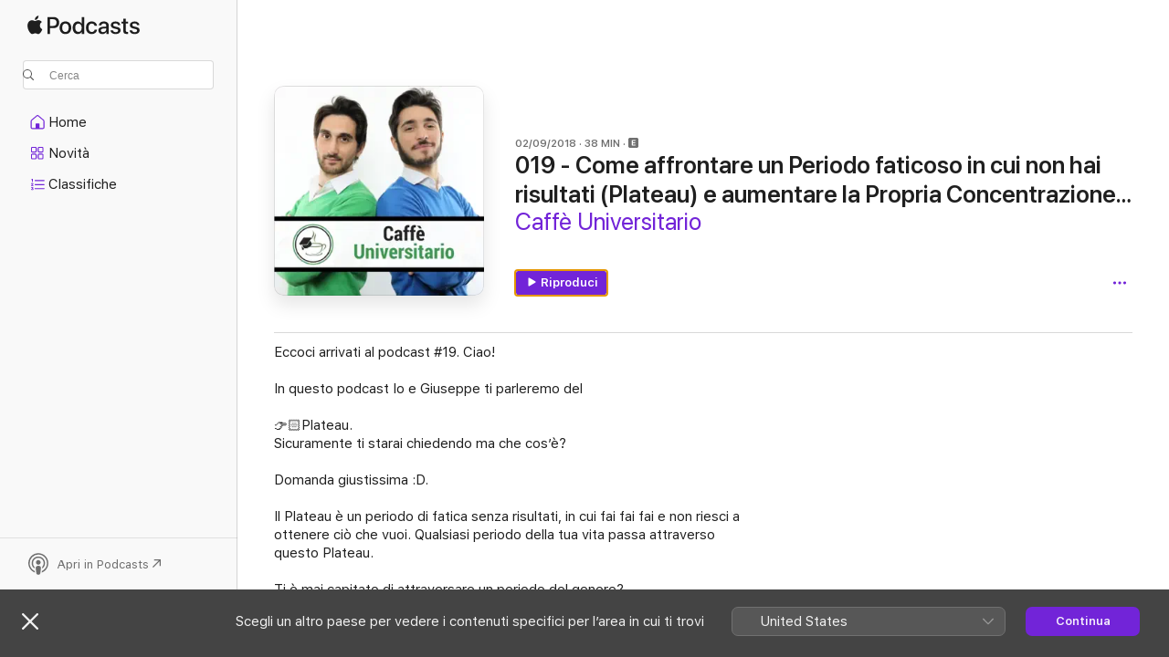

--- FILE ---
content_type: application/javascript
request_url: https://podcasts.apple.com/assets/translations~29aeda5685.js
body_size: 10413
content:
const e="OK",a={"ASE.Web.Podcasts.Page.Show.Ratings.Count.one":"@@count@@ valutazione","ASE.Web.Podcasts.Native.MORE_ON_PROVIDER_TEMPLATE":"Altro da {provider}","ASE.Web.Podcasts.Native.SHOW_WITH_CATEGORY_SUBTITLE":"Podcast · {categoryName}","ASE.Web.Podcasts.SEO.Show.Description.WithHosts.two":"Ascolta il podcast @@showName@@ di @@channelName@@ condotto da @@host1@@ e @@host2@@ su Apple Podcasts.","ASE.Web.Podcasts.Native.SHOW_TITLE":"Podcast","ASE.Web.Podcasts.Playback.Progress.Minute.AXLabel":"Mancano @@minutes@@ minuti","ASE.Web.Podcasts.SEO.Channel.Description.Social.ShowCount.one":"Canale · @@showCount@@ podcast","ASE.Web.Podcasts.TruncatedContent":"@@content@@...","ASE.Web.Podcasts.Native.EPISODES_COUNT_FORMAT.other":"{count} puntate","ASE.Web.Podcasts.SEO.Channel.ShowCount.other":"@@showCount@@ podcast","ASE.Web.Podcasts.Native.SUBSCRIBER_EARLY_ACCESS_BADGE":"Accesso anticipato per abbonati","ASE.Web.Podcasts.Native.EPISODE_CAPTION_DOCUMENT":"Documento","ASE.Web.Podcasts.Native.MY_SHOWS":"I miei podcast","ASE.Web.Podcasts.SeasonFormat.Short":"S@@seasonNumber@@","ASE.Web.Podcasts.Eyebrow.Bonus.PubDate":"@@datePublished@@ · Contenuti extra","ASE.Web.Podcasts.NavigationItems.Home.Label":"Home","ASE.Web.Podcasts.Native.SEARCH_TRANSCRIPTS_WHATS_NEW_CAPTION":"NOVITÀ DI APPLE PODCASTS","ASE.Web.Podcasts.Native.TOAST_TAP_TO_RATE_TITLE":"Inviato","ASE.Web.Podcasts.Cancel":"Annulla","ASE.Web.Podcasts.Native.SUBSCRIBER_EDITION_CUSTOMIZED_BADGE":"EDIZIONE {subscriptionName}","ASE.Web.Podcasts.Native.CHANNEL_TITLE":"Canale","ASE.Web.Podcasts.Native.PLAY_ACTION_TRAILER":"Riproduci trailer","ASE.Web.Podcasts.Native.EPISODES":"Puntate","ASE.Web.Podcasts.Native.SEARCH_RESULTS_SHOWS":"Podcast","ASE.Web.Podcasts.Native.SEARCH_TRANSCRIPTS_WHATS_NEW_MESSAGE":"Digita per trovare argomenti e persone menzionati nell’audio.","ASE.Web.Podcasts.Controls.PlaybackSpeed.Aria":"@@speedNumber@@ volte","ASE.Web.Podcasts.SEO.Show.SeasonCount.other":"@@seasonCount@@ stagioni","ASE.Web.Podcasts.Native.SMART_PLAY_FIRST_EPISODE":"Prima puntata","ASE.Web.Podcasts.Error.NotSupportedPlaybackOnBrowser.Web":"Non disponibile sul web","ASE.Web.Podcasts.EpisodeSnippetTitleTopic":"Argomento","ASE.Web.Podcasts.Footer.PrivacyPolicy.Text":"Player web di Apple Podcasts e privacy","ASE.Web.Podcasts.PlayerBar.AriaLabel":"Tasti di controllo","ASE.Web.Podcasts.EpisodeAndSeasonNumberFormat.Short":"S@@seasonNumber@@, P@@episodeNumber@@","ASE.Web.Podcasts.Native.ALL_EPISODES_ACTION_TITLE_NUMBER":"Mostra tutte le {numberOfEpisodes} puntate","ASE.Web.Podcasts.Native.TAP_TO_RATE":"Tocca per valutare:","ASE.Web.Podcasts.Library.Error.NoContent.Saved.Heading":"Nessuna puntata salvata","ASE.Web.Podcasts.Native.TRY_CHANNEL_FREE":"Prova @@channelName@@ gratis","ASE.Web.Podcasts.Native.SUBSCRIBE_IOS_MACOS":"Abbonati usando la versione macOS o iOS più recente","ASE.Web.Podcasts.EpisodeSnippetTitleTranscript":"Trascrizione","ASE.Web.Podcasts.Native.WRITE_A_REVIEW":"Scrivi una recensione","ASE.Web.Podcasts.Native.TITLE_TOP_CHARTS":"Classifiche","ASE.Web.Podcasts.Native.CREATOR":"Creatore","ASE.Web.Podcasts.Native.BADGE_RATING_CAPTION_SHORT_TEMPLATE":"{count} valutazioni","ASE.Web.Podcasts.Resume":"Riprendi","ASE.Web.Podcasts.SEO.Channel.Description.Social.ShowCount":"Canale · @@showCount@@ podcast","ASE.Web.Podcasts.Native.CHANNELS_SHOW_COUNT_FORMAT_CAP.other":"{count} podcast","ASE.Web.Podcasts.ContextMenu.Remove.Follow.Show":"Non seguire più il podcast","ASE.Web.Podcasts.MediaComponents.Controls.Expand":"Espandi i controlli","ASE.Web.Podcasts.SeasonTrailerFormat.Short":"Trailer S@@seasonNumber@@","ASE.Web.Podcasts.SEO.Apple.StoreName":"Apple Podcasts","ASE.Web.Podcasts.SEO.Show.Description.Social.EpisodeCount.UpdateFrequency":"Podcast @@genreName@@ · @@episodeCount@@ puntate · @@updateFrequency@@","ASE.Web.Podcasts.ContextMenu.GoToShow":"Vai al podcast","ASE.Web.Podcasts.MobileQueue.Empty":"Nessun contenuto da riprodurre in coda","ASE.Web.Podcasts.ContentA.Middot.ContentB":"@@contentA@@ · @@contentB@@","ASE.Web.Podcasts.Native.SHOW_FOLLOWED":"Seguito","ASE.Web.Podcasts.SEO.Show.Description.Social.SeasonCount":"Podcast @@genreName@@ · @@seasonCount@@ stagioni","ASE.Web.Podcasts.SEO.TopCharts.ChartType.Charts":"Classifiche","ASE.Web.Podcasts.Native.TITLE_CHANNELS":"Canali","ASE.Web.Podcasts.NavigationItems.Search.Label":"Cerca","ASE.Web.Podcasts.Native.SHARED_WITH_YOU_TITLE":"Condivisi con te","ASE.Web.Podcasts.Native.SUBSCRIBER_ONLY_BADGE":"Solo abbonati","ASE.Web.Podcasts.Native.EPISODES_COUNT_FORMAT.one":"{count} puntata","ASE.Web.Podcasts.Date.Today":"Oggi","ASE.Web.Podcasts.NavigationItems.New.Label":"Novità","ASE.Web.Podcasts.Error.ExplicitContent":"Per riprodurre questo contenuto, vai su Apple Podcasts sul web > il tuo account > Impostazioni. In Controlli parentali, disattiva Restrizioni contenuti.","ASE.Web.Podcasts.Library.Error.NoContent.Show.Heading":"Aggiungi podcast alla tua libreria","ASE.Web.Podcasts.Native.AVAILABLE_WITHOUT_SUBSCRIPTION":"Disponibili senza abbonamento","ASE.Web.Podcasts.Playback.Progress.Percentage.Completed.AXLabel":"@@percentage@@% completato","ASE.Web.Podcasts.InApp.Modal.SignIn.Inline.Header":"Accedi o registrati","ASE.Web.Podcasts.Native.UP_NEXT":"In coda","ASE.Web.Podcasts.Native.RATING_TITLE":"Classificazione","ASE.Web.Podcasts.InApp.Modal.SignIn.Header":"Non perderti i tuoi podcast","ASE.Web.Podcasts.Fallback.Hero.Shelf.Heading":"In primo piano","ASE.Web.Podcasts.Native.ABOUT_TITLE":"Informazioni","ASE.Web.Podcasts.SEO.Browse.Title.Social":"Web player Apple Podcasts","ASE.Web.Podcasts.Native.SHOWS_YOU_MIGHT_LIKE":"Podcast che potrebbero piacerti","ASE.Web.Podcasts.SEO.Show.EpisodeCount.one":"1 puntata","ASE.Web.Podcasts.Library.Error.NoContent.LatestEpisodes.Heading":"Nessuna ultima puntata","ASE.Web.Podcasts.Native.CHANNEL_FOLLOWED_SHOW_COUNT_FORMAT.one":"{count} podcast seguito","ASE.Web.Podcasts.Search.NoResults.TryAgain":"Prova con una nuova ricerca.","ASE.Web.Podcasts.Native.EPISODES_YOU_MIGHT_LIKE":"Puntate che potrebbero piacerti","ASE.Web.Podcasts.Native.PLAY_ACTION_FREE_EPISODE":"Puntata gratuita","ASE.Web.Podcasts.Native.NEW_SHOWS":"Nuovi podcast","ASE.Web.Podcasts.Native.SEARCH_TRANSCRIPTS_WHATS_NEW_TITLE":"Esegui una ricerca nei contenuti audio","ASE.Web.Podcasts.Controls.PlaybackSpeed.Speed":"@@speedNumber@@x","ASE.Web.Podcasts.Offer.Carrier.Connecting":"Connessione in corso...","ASE.Web.Podcasts.ContextMenu.Episode.Played":"Contrassegna come riprodotta","ASE.Web.Podcasts.Native.ALL_EPISODES_ACTION_TITLE":"Mostra tutte le puntate","ASE.Web.Podcasts.Native.TRAILERS_COUNT_FORMAT.one":"{count} trailer","ASE.Web.Podcasts.Native.TRAILERS_COUNT_FORMAT.other":"{count} trailer","ASE.Web.Podcasts.SEO.Channel.Description.Social.Tagline":"@@tagline@@ · Canale","ASE.Web.Podcasts.SEO.Search.Title.Social":"Cerca su Apple Podcasts","ASE.Web.Podcasts.Eyebrow.SeasonEpisode.Long":"Stagione @@seasonNumber@@, puntata @@episodeNumber@@","ASE.Web.Podcasts.SEO.Search.Description.many":"Sfoglia e ascolta @@categoryCount@@ categorie e generi di podcast da esplorare, tra cui @@category1@@, @@category2@@, @@category3@@ e altro ancora. Cerca il tuo prossimo contenuto preferito da ascoltare.","ASE.Web.Podcasts.Native.TOP_SHOWS":"Top podcast","ASE.Web.Podcasts.Native.PRODUCT_SECTION_REVIEWS":"Valutazioni e recensioni","ASE.Web.Podcasts.Library.RecentlyUpdatedShows":"Aggiornati di recente","ASE.Web.Podcasts.Native.CHANNELS_SHOW_COUNT_FORMAT_CAP.one":"{count} podcast","ASE.Web.Podcasts.Native.ALL_INCLUDED_SHOWS":"Mostra tutti i podcast inclusi","ASE.Web.Podcasts.Native.PREMIUM_SHOWS":"Podcast premium","ASE.Web.Podcasts.Native.SHARE_SHEET_PRODUCT_TITLE_FORMAT":"{title} di {developer}","ASE.Web.Podcasts.Native.TOAST_TAP_TO_RATE_DESCRIPTION":"Grazie per il tuo feedback.","ASE.Web.Podcasts.SEO.Show.Description.Social.UpdateFrequency":"Podcast @@genreName@@ · @@updateFrequency@@","ASE.Web.Podcasts.SEO.Common.Description.Social":"Ascolta milioni di podcast su argomenti per tutti.","ASE.Web.Podcasts.ContextMenu.Follow.Show":"Segui il podcast","ASE.Web.Podcasts.SEO.Show.Description.WithHosts.none":"Ascolta il podcast @@showName@@ di @@channelName@@ su Apple Podcasts.","ASE.Web.Podcasts.Native.SUBSCRIBE_BUTTON_TITLE":"Abbonati","ASE.Web.Podcasts.Native.AVAILABLE_EPISODES":"Puntate disponibili","ASE.Web.Podcasts.Playback.Progress.Second.AXLabel":"Mancano @@seconds@@ secondi","ASE.Web.Podcasts.SEO.Channel.Description.Social":"Canale","ASE.Web.Podcasts.Eyebrow.Season.Long.Bonus":"Contenuti extra: stagione @@seasonNumber@@","ASE.Web.Podcasts.InApp.Modal.SignIn.AfterEpisode.Header":"Rimani al passo con questo podcast","ASE.Web.Podcasts.Playback.Progress.Hour.AXLabel":"Manca @@hours@@ ora ","ASE.Web.Podcasts.SEO.Show.Description.Social.EpisodeCount.one":"Podcast @@genreName@@ · @@episodeCount@@ puntata","ASE.Web.Podcasts.EpisodeSnippetTitleHost":"Presentato da","ASE.Web.Podcasts.Native.AGE_RATING":"Età consigliata","ASE.Web.Podcasts.Library.Error.NoContent.Show.Text":"Scopri nuove storie interessanti o cerca i tuoi podcast preferiti. I podcast che hai seguito verranno mostrati qui.","ASE.Web.Podcasts.Native.SHOWS_WITH_SUBSCRIPTION_BENEFITS":"Podcast con vantaggi per chi si abbona","ASE.Web.Podcasts.SEO.Show.Description.Social":"Podcast @@genreName@@","ASE.Web.Podcasts.Eyebrow.Episode.Long":"Puntata @@episodeNumber@@","ASE.Web.Podcasts.EpisodeSnippetTitleGuest":"Ospite","ASE.Web.Podcasts.Eyebrow.Trailer":"Trailer","ASE.Web.Podcasts.Native.DESCRIPTION":"Descrizione","ASE.Web.Podcasts.Library.RecentlyUpdated":"Aggiornati di recente","ASE.Web.Podcasts.Native.ACTION_SEE_ALL":"Mostra elenco","ASE.Web.Podcasts.SEO.TopCategoryCharts.Description.Social.Storefront":"@@categoryType@@ @@genre@@ di successo in @@storefrontName@@","ASE.Web.Podcasts.Native.SHOWS_YOU_MIGHT_LIKE_SUBTITLE":"In base ai contenuti che ascolti.","ASE.Web.Podcasts.Native.SMART_PLAY_BUTTON_TITLE_PLAY":"Riproduci","ASE.Web.Podcasts.Native.VIEW_CHANNEL":"Vedi canale","ASE.Web.Podcasts.Eyebrow.Season.Short":"S @@seasonNumber@@","ASE.Web.Podcasts.Channel.Header.Cta.Text":"Ottieni @@appName@@","ASE.Web.Podcasts.Native.PLAY_ACTION_PLAY_ELLIPSIS":"Riproduci…","ASE.Web.Podcasts.Native.PROVIDER":"Creatore","ASE.Web.Podcasts.NavigationItems.TopCharts.Label":"Classifiche","ASE.Web.Podcasts.SEO.Channel.ShowCount.one":"1 podcast","ASE.Web.Podcasts.Footer.PrivacyPolicy.URL":"https://www.apple.com/it/legal/privacy/data/it/apple-podcasts-web","ASE.Web.Podcasts.Native.SEASON_TITLE":"Stagione","ASE.Web.Podcasts.Library.Channels":"Canali","ASE.Web.Podcasts.Duration.TimeLeft":"Tempo rimanente: @@time@@","ASE.Web.Podcasts.Eyebrow.SeasonEpisode.Short":"S @@seasonNumber@@ P @@episodeNumber@@","ASE.Web.Podcasts.SEO.Genre.Title":"Podcast @@genreName@@ - Apple Podcasts","ASE.Web.Podcasts.EpAndSeasonNumberFormat":"Stagione @@seasonNumber@@, puntata @@episodeNumber@@","ASE.Web.Podcasts.Native.LISTEN_NOW":"Ascolta ora","ASE.Web.Podcasts.SEO.Show.Description.Social.UpdateFrequency.ShowDescription":"@@genreName@@ · @@updateFrequency@@ · @@showDescription@@","ASE.Web.Podcasts.Native.PLAY_ACTION_PLAY":"Riproduci","ASE.Web.Podcasts.SEO.TopCharts.ChartType.Episodes":"Puntate","ASE.Web.Podcasts.Native.CHANNEL_FOLLOWED_SHOW_COUNT_FORMAT.other":"{count} podcast seguiti","ASE.Web.Podcasts.Native.TITLE_ALL_CATEGORIES":"Tutte le categorie","ASE.Web.Podcasts.Native.RECENTLY_PLAYED_EPISODES":"Riprodotte di recente","ASE.Web.Podcasts.Duration.Minute.Short":"@@minutes@@ min","ASE.Web.Podcasts.SEO.Genre.Description":"Esplora i podcast @@genreName@@ su Apple Podcasts. Ascolta @@show1@@, @@show2@@, @@show3@@, @@show4@@ e molto altro.","ASE.Web.Podcasts.Native.PLAY_ACTION_LATEST_EPISODE":"Ultima puntata","ASE.Web.Podcasts.SEO.Episode.Title":"@@episodeName@@ - @@showName@@ - Apple Podcasts","ASE.Web.Podcasts.SEO.Show.Description.WithHosts.other":"Ascolta il podcast @@showName@@ di @@channelName@@ condotto da @@host1@@, @@host2@@, @@host3@@ e molto altro su Apple Podcasts.","ASE.Web.Podcasts.Eyebrow.Bonus":"Contenuti extra","ASE.Web.Podcasts.Native.AVAILABLE_WITH_SUBSCRIPTION":"Disponibili con abbonamento","ASE.Web.Podcasts.Native.PLAY_WITH_FREE_TRIAL":"Riproduci con la prova gratuita","ASE.Web.Podcasts.SEO.Show.SeasonCount.one":"1 stagione","ASE.Web.Podcasts.Native.WITH_SUBSCRIPTION_BENEFITS":"Con vantaggi per gli abbonati","ASE.Web.Podcasts.Native.YOU_MIGHT_ALSO_LIKE":"Potrebbero piacerti anche","ASE.Web.Podcasts.SEO.Common.Title":"@@name@@ - Apple Podcasts","ASE.Web.Podcasts.Library.Shows":"Podcast","ASE.Web.Podcasts.Native.PUBLISHED_TITLE":"Uscita","ASE.Web.Podcasts.Eyebrow.Episode.Long.Trailer":"Trailer puntata @@episodeNumber@@","ASE.Web.Podcasts.Pause":"Pausa","ASE.Web.Podcasts.Eyebrow.Season.Short.Trailer":"Trailer S @@seasonNumber@@","ASE.Web.Podcasts.SEO.Show.EpisodeCount.other":"@@episodeCount@@ puntate","ASE.Web.Podcasts.Native.CHANNEL_WEBSITE":"Sito web","ASE.Web.Podcasts.NativeCTA.CTA.Text":"Apri in Podcasts","ASE.Web.Podcasts.Page.Show.Ratings.Count.other":"@@count@@ valutazioni","ASE.Web.Podcasts.Native.SHOW_WEBSITE":"Sito web del podcast","ASE.Web.Podcasts.Library.Error.NoContent.Show.Link.Text":"Sfoglia Apple Podcasts","ASE.Web.Podcasts.Native.SEASON_FORMAT.SHORT":"Trailer","ASE.Web.Podcasts.Native.SUBSCRIPTION_SHOWS":"Podcast premium","ASE.Web.Podcasts.OK":"OK","ASE.Web.Podcasts.SEO.Editorial.Description.Social":"Ascolta le scelte più recenti della redazione.","ASE.Web.Podcasts.Native.EPISODE_FILTER_TITLE_ALL_EPISODES":"Tutte le puntate","ASE.Web.Podcasts.Native.RECENT_EPISODES":"Puntate recenti","ASE.Web.Podcasts.Native.SEASONS_TITLE":"Stagioni","ASE.Web.Podcasts.SEO.Episode.Title.Social.Timestamp":"(@@timestamp@@) @@episodeName@@","ASE.Web.Podcasts.Eyebrow.Season.Long":"Stagione @@seasonNumber@@","ASE.Web.Podcasts.Eyebrow.Trailer.PubDate":"@@datePublished@@ · Trailer","ASE.Web.Podcasts.SEO.Channel.Description.Social.Tagline.ShowCount.one":"@@tagline@@ · Canale · @@showCount@@ podcast","ASE.Web.Podcasts.Playback.Progress.HourMinute.AXLabel":"Manca @@hours@@ ora e @@minutes@@ minuti","ASE.Web.Podcasts.Date.TimeAgo.JustNow":"Adesso","ASE.Web.Podcasts.MenuIcon.Open.AriaLabel":"Apri navigazione","ASE.Web.Podcasts.Native.BADGE_NOT_ENOUGH_RATINGS_CAPTION":"Valutazioni n/d","ASE.Web.Podcasts.Native.TITLE_CATALOG":"Scopri","ASE.Web.Podcasts.Eyebrow.Episode.Short.Bonus":"Contenuti extra: P @@episodeNumber@@","ASE.Web.Podcasts.Native.EPISODES_YOU_MIGHT_LIKE_SUBTITLE":"In base ai contenuti che ascolti.","ASE.Web.Podcasts.SEO.Search.Title":"Cerca - Apple Podcasts","ASE.Web.Podcasts.Native.HOME":"Home","ASE.Web.Podcasts.Native.TRY_FREE_SHORT":"Prova gratis","ASE.Web.Podcasts.Native.SEARCH_RESULTS_EPISODES":"Puntate","ASE.Web.Podcasts.SEO.Show.Description.Social.EpisodeCount":"Podcast @@genreName@@ · @@episodeCount@@ puntate","ASE.Web.Podcasts.InApp.Modal.SignIn.Explicit.Message":"Per le puntate esplicite, devi effettuare l’accesso.","ASE.Web.Podcasts.NavigationItems.ListenNow.Label":"Ascolta ora","ASE.Web.Podcasts.Follow":"Segui","ASE.Web.Podcasts.InApp.Modal.SignIn.Message":"Riprendi da dove avevi interrotto, segui i podcast e scopri le ultime puntate, tutto gratuitamente.","ASE.Web.Podcasts.Native.LENGTH_TITLE":"Durata","ASE.Web.Podcasts.Page.Rating.AXLabel":"@@stars@@ su 5, @@num@@ valutazioni","ASE.Web.Podcasts.Native.PLAY":"Riproduci","ASE.Web.Podcasts.SEO.Show.Description.Social.EpisodeCount.UpdateFrequency.one":"Podcast @@genreName@@ · @@episodeCount@@ puntata · @@updateFrequency@@","ASE.Web.Podcasts.Duration.Hour":"@@hours@@ h","ASE.Web.Podcasts.Duration.HourMinute":"@@hours@@ h @@minutes@@ min","ASE.Web.Podcasts.Library.LatestEpisodes":"Ultime puntate","ASE.Web.Podcasts.SEO.DefaultTitle":"Apple Podcasts","ASE.Web.Podcasts.Native.CHANNELS_YOU_MIGHT_LIKE_SUBTITLE":"Ora disponibile su Apple Podcasts.","ASE.Web.Podcasts.Error.NotSupportedPlaybackOnBrowser.OpenInPodcasts":"Puoi ascoltarlo nell’app Podcast.","ASE.Web.Podcasts.Logo.AriaLabel":"Apple Podcasts","ASE.Web.Podcasts.SEO.Multiroom.ListenWith.Title":"@@title@@ - Apple Podcasts","ASE.Web.Podcasts.Native.INFORMATION_TITLE":"Dettagli","ASE.Web.Podcasts.Eyebrow.SeasonEpisode.Long.Bonus":"Contenuti extra: stagione @@seasonNumber@@, puntata @@episodeNumber@@","ASE.Web.Podcasts.Native.TITLE_SUBSCRIPTION":"Abbonamento","ASE.Web.Podcasts.Native.FREQUENCY_TITLE":"Frequenza","ASE.Web.Podcasts.Controls.PlaybackSpeed.Decrease":"Più lenta","ASE.Web.Podcasts.SEO.Channel.Title":"@@channelName@@ - Canale - Apple Podcasts","ASE.Web.Podcasts.Native.TITLE_CATEGORIES":"Categorie","ASE.Web.Podcasts.Controls.PlaybackSpeed.Increase":"Più veloce","ASE.Web.Podcasts.Native.CATEGORY_TITLE":"Categoria","ASE.Web.Podcasts.SEO.Multiroom.ListenWith.Description":"Scopri e ascolta i podcast preferiti di @@title@@, quelli condotti e le puntate dei podcast in cui partecipa in un unico posto con Apple Podcasts.","ASE.Web.Podcasts.Native.BADGE_RATING_CAPTION_LONG_TEMPLATE":"{rating} - {count} valutazioni","ASE.Web.Podcasts.SEO.Multiroom.General.Description":"Scopri e ascolta @@title@@ su Apple Podcasts. @@description@@","ASE.Web.Podcasts.SEO.Show.Description.Social.ShowDescription":"@@genreName@@ · @@showDescription@@","ASE.Web.Podcasts.Native.CLICK_TO_RATE":"Clicca per valutare:","ASE.Web.Podcasts.Native.PLAY_ACTION_FIRST_EPISODE":"Prima puntata","ASE.Web.Podcasts.SEO.Episode.Description.Social":"Puntata podcast · @@showName@@ · @@eyebrow@@ · @@duration@@","ASE.Web.Podcasts.Eyebrow.SeasonEpisode.Short.Trailer":"Trailer S @@seasonNumber@@, P @@episodeNumber@@","ASE.Web.Podcasts.Native.RATING_CLEAN":"Contenuti adatti a tutti","ASE.Web.Podcasts.Library.Error.NoContent.LatestEpisodes.Text":"Le ultime puntate dei podcast che segui verranno mostrate qui.","ASE.Web.Podcasts.Native.SUBSCRIBER_EDITION_BADGE":"EDIZIONE PER ABBONATI","ASE.Web.Podcasts.Unsave.Episode":"Rimuovi episodio dai salvati","ASE.Web.Podcasts.Native.PRODUCT_SECTION_HOSTS_AND_GUESTS":"Presentatori e ospiti","ASE.Web.Podcasts.MenuIcon.Close.AriaLabel":"Chiudi navigazione","ASE.Web.Podcasts.FullScreenPlayer.AriaLabel":"Apri player a tutto schermo","ASE.Web.Podcasts.Library.Saved":"Salvate","ASE.Web.Podcasts.Footer.GetHelp.URL":"https://getsupport.apple.com/?caller=webpodcasts","ASE.Web.Podcasts.Eyebrow.Season.Long.Trailer":"Trailer stagione @@seasonNumber@@","ASE.Web.Podcasts.Eyebrow.SeasonEpisode.Short.Bonus":"Contenuti extra: S @@seasonNumber@@, P @@episodeNumber@@","ASE.Web.Podcasts.Eyebrow.Season.Short.Bonus":"Contenuti extra: S @@seasonNumber@@","ASE.Web.Podcasts.Native.EPISODE_NOTES.empty":"Nessuna nota della puntata da mostrare.","ASE.Web.Podcasts.Eyebrow.Episode.Short.Trailer":"Trailer P @@episodeNumber@@","ASE.Web.Podcasts.SEO.Common.Title.Social":"@@name@@ su Apple Podcasts","ASE.Web.Podcasts.Native.CHANNEL_SUBTITLE":"Canale","ASE.Web.Podcasts.Native.TITLE_FEATURED":"In primo piano","ASE.Web.Podcasts.Eyebrow.Episode.Long.Bonus":"Contenuti extra: puntata @@episodeNumber@@","ASE.Web.Podcasts.InApp.Modal.SignIn.Action":"Accedi","ASE.Web.Podcasts.Native.RATING_EXPLICIT":"Contenuti espliciti","ASE.Web.Podcasts.SEO.TopCategoryCharts.Description.Social":"@@genre@@ di successo @@categoryType@@","ASE.Web.Podcasts.Controls.PlaybackSpeed.Button.Aria":"Velocità di riproduzione @@speedNumber@@×","ASE.Web.Podcasts.SEO.Multiroom.General.Title":"@@title@@ - Apple Podcasts","ASE.Web.Podcasts.Duration.Minute":"@@minutes@@ min","ASE.Web.Podcasts.Native.CONACT_SELLER_NAME":"Contatta {sellerName}","ASE.Web.Podcasts.Native.EPISODE_WITH_SHOW_NAME":"Puntata · {showName}","ASE.Web.Podcasts.ContextMenu.Episode.Unplayed":"Contrassegna come non riprodotta","ASE.Web.Podcasts.Native.COPYRIGHT_TITLE":"Copyright","ASE.Web.Podcasts.Page.Show.Header.Rating":"@@stars@@ (@@num@@)","ASE.Web.Podcasts.SEO.Show.Title":"@@showName@@ - Podcast - Apple Podcasts","ASE.Web.Podcasts.Eyebrow.Episode.Short":"P @@episodeNumber@@","ASE.Web.Podcasts.InApp.Modal.SignIn.AfterEpisode.Message":"Accedi o registrati per seguire i podcast, salvare le puntate e ricevere gli ultimi aggiornamenti.","ASE.Web.Podcasts.Native.TOP_SUBSCRIPTION_EPISODES":"Top puntate di {subscriptionName}","ASE.Web.Podcasts.Native.YEARS_ACTIVE_TITLE":"Anni di attività","ASE.Web.Podcasts.SEO.TopCategoryCarts.Title.Social":"Top @@categoryType@@ @@genre@@ su Apple Podcasts","ASE.Web.Podcasts.Native.BADGE_CHART_POSITION_TEMPLATE":"Nº {chartPosition}","ASE.Web.Podcasts.Error.EmptyLibraryState":"La tua libreria non contiene articoli.","ASE.Web.Podcasts.SEO.Show.Description.WithHosts.three":"Ascolta il podcast @@showName@@ di @@channelName@@ condotto da @@host1@@, @@host2@@ e @@host3@@ su Apple Podcasts.","ASE.Web.Podcasts.SEO.Category.Description.Social":"Scopri le scelte della redazione, i top podcast e altro ancora.","ASE.Web.Podcasts.SEO.Browse.Storefront.Title":"Apple Podcasts (@@storefront@@) - Web Player","ASE.Web.Podcasts.Native.TOP_EPISODES":"Top puntate","ASE.Web.Podcasts.Error.NotSupportedPlaybackOnBrowser.OpenInApplePodcasts":"Puoi ascoltarlo nell’app Apple Podcasts.","ASE.Web.Podcasts.SEO.Browse.Description":"Scopri i tuoi podcast, generi e presentatori preferiti su Apple Podcasts. Scarica e ascolta le puntate da qualsiasi dispositivo Apple oppure riproducili online.","ASE.Web.Podcasts.Error.PleaseLogin":"Accedi per ascoltare Apple Podcasts","ASE.Web.Podcasts.SEO.Browse.Title":"Apple Podcasts - Player web","ASE.Web.Podcasts.Explicit":"Contenuto esplicito","ASE.Web.Podcasts.Search.NoResults.PageHeader":"Nessun risultato","ASE.Web.Podcasts.Native.EPISODE_TITLE":"Puntata","ASE.Web.Podcasts.Native.PREMIUM":"Premium","ASE.Web.Podcasts.Duration.HourMinute.Long":"@@hours@@h @@minutes@@min","ASE.Web.Podcasts.Native.TRY_SUBSCRIPTION_FREE":"Prova {subscriptionName} gratis","ASE.Web.Podcasts.Native.PODCAST_SEASONS_COUNT_FORMAT":"%#@seasons_count@","ASE.Web.Podcasts.Page.Show.Rating.Total":"su 5","ASE.Web.Podcasts.Native.SEASON_UNKNOWN_EPISODES":"Stagione sconosciuta","ASE.Web.Podcasts.Page.Show.Header.Updated":"@@frequency@@","ASE.Web.Podcasts.Save.Episode":"Salva puntata","ASE.Web.Podcasts.SEO.Show.Description.Social.SeasonCount.UpdateFrequency":"Podcast @@genreName@@ · @@seasonCount@@ stagioni · @@updateFrequency@@","ASE.Web.Podcasts.Native.LISTEN_NOW_TOP_SHOWS_FROM":"Top podcast su {channelName}","ASE.Web.Podcasts.SEO.Channel.Description.Social.Tagline.ShowCount":"@@tagline@@ · Canale · @@showCount@@ podcast","ASE.Web.Podcasts.Eyebrow.SeasonEpisode.Long.Trailer":"Trailer stagione @@seasonNumber@@, puntata @@episodeNumber@@","ASE.Web.Podcasts.Native.FREE_EPISODES":"Puntate gratuite","ASE.Web.Podcasts.Native.JS_EPISODE_FILTER_SEE_ALL_SEASON_FORMAT":"Tutta la stagione {seasonNumber} ({numberOfEpisodes})","ASE.Web.Podcasts.Duration.Hour.Short":"@@hours@@ h","ASE.Web.Podcasts.Go.To.Settings":"Vai su Impostazioni","ASE.Web.Podcasts.Error.AnErrorOccurred":"Si è verificato un errore.","ASE.Web.Podcasts.SEO.Show.Description.WithHosts.one":"Ascolta il podcast @@showName@@ di @@channelName@@ condotto da @@host1@@ su Apple Podcasts.","ASE.Web.Podcasts.Native.EPISODE_NOTES":"Note della puntata","ASE.Web.Podcasts.Native.EPISODE_CAPTION_VIDEO":"Video","ASE.Web.Podcasts.SEO.Multiroom.Alternate.Title":"Podcast @@title@@ - Apple Podcasts","ASE.Web.Podcasts.Library.Error.NoContent.Saved.Text":"Salva le puntate che vuoi ascoltare in un secondo momento. Le troverai qui.","ASE.Web.Podcasts.Duration.Second":"@@seconds@@ sec","ASE.Web.Podcasts.EpisodeFormat.Short":"P@@episodeNumber@@","iOS.Podcasts.EpisodeBonus":"Contenuti extra della puntata @@episodeNumber@@","iOS.Podcasts.EpisodeWebpage":"Pagina web della puntata","iOS.Podcasts.SeasonBonusDocument":"Documento extra della stagione @@seasonNumber@@","Podcasts.NewShows":"Nuovi podcast","iOS.Podcasts.EpisodeNotes":"Note puntata","ASE.Web.Podcasts.Shared.ContentA.Comma.ContentB":"@@contentA@@, @@contentB@@","iOS.Podcasts.Get.Show":"Ottieni @@title@@","iOS.Podcasts.FeaturedProviders":"Provider in primo piano","iOS.Podcasts.ShowDisclaimer.FreeTrial.few":"@@trialDuration@@ gratis, poi a @@priceMonthly@@/mese.","iOS.Podcasts.EpisodeAndSeasonBonusDocument":"Stagione @@seasonNumber@@, documento extra della puntata @@episodeNumber@@","Podcasts.Category":"Categoria","ASE.Web.Podcasts.SEO.TopCharts.Title":"Top classifiche podcast - Apple Podcasts","Podcasts.Copyright":"Copyright","Podcasts.EpisodeWithShowName.Format":"Puntata · @@showName@@","Podcasts.MediaKind.Document":"Documento","iOS.Podcasts.ShowDisclaimer.Annual.FreeTrial.many":"@@priceMonthly@@/mese o @@priceYearly@@/anno dopo il periodo di prova","Podcasts.Follow":"Segui","ASE.Web.Podcasts.SEO.TopCharts.ChartType.Shows":"Podcast","Podcasts.AvailableWithoutSubscription":"Disponibili senza abbonamento","iOS.Podcasts.SeasonBonus":"Contenuti extra della stagione @@seasonNumber@@","ASE.Web.Podcasts.Shared.ContextualSharing.CopyEmbedCode.SuccessMessage":"Codice copiato","iOS.Podcasts.Duration.Week.many":"@@count@@ settimane","iOS.Podcasts.ShowDisclaimer.Annual.FreeTrial.few":"@@priceMonthly@@/mese o @@priceYearly@@/anno dopo il periodo di prova","Podcasts.Menu.MarkAsUnplayed":"Contrassegna come non riprodotta","Podcasts.ShowsIncludedInYourSubscription":"Podcast inclusi nel tuo abbonamento","iOS.Podcasts.Duration.Year.Cap.few":"@@count@@ anni","Podcasts.EpisodeCaption.Document":"Documento","Podcasts.Menu.MarkAsPlayed":"Contrassegna come riprodotta","Podcasts.Subscription":"Abbonamento","iOS.Podcasts.Annual.MonthlyPrice":"@@price@@/mese","iOS.Podcasts.EpisodeAndSeasonBonus":"Stagione @@seasonNumber@@, contenuti extra della puntata @@episodeNumber@@","Podcasts.Creator":"Creatore","Podcasts.Rating":"Classificazione","ASE.Web.Podcasts.SEO.TopCharts.Description":"Scopri i podcast più popolari su Apple Podcasts. Ascolta podcast come @@show1@@, @@show2@@, @@show3@@, @@show4@@ e molti altri.","iOS.Podcasts.Duration.Week.Cap.many":"@@count@@ settimane","iOS.Podcasts.Banner.MonthlyAnnual.FreeTrialDuration":"Fino a @@trialDuration@@ gratis, poi a @@priceMonthly@@/mese o @@priceYearly@@/anno","Podcasts.DSA.DUNSNumber":"Numero DUNS","Podcasts.Menu.PlayLast":"Riproduci alla fine","iOS.Podcasts.Duration.Week.Cap.one":"1 settimana","Podcasts.MediaKind.Video":"Video","ASE.Web.Podcasts.Subscriber.Early.Access.Customized_Badge":"Accesso anticipato a @@subscriptionName@@","ASE.Web.Podcasts.Shared.AX.Close":"Chiudi","iOS.Podcasts.Duration.Year.Cap":"anni","iOS.Podcasts.Duration.Week.Cap":"Settimane","Podcasts.Information":"Informazioni","ASE.Web.Podcasts.SeparatorChar":"•","iOS.Podcasts.Duration.Year.few":"@@count@@ anni","iOS.Podcasts.Duration.Day.one":"1 giorno","Podcasts.Library.Channels":"Canali","ASE.Web.Podcasts.SEO.TopCharts.Genre.TitleHeader":"Top podcast @@genreName@@","iOS.Podcasts.Annual.WeeklyTrial":"@@trialDuration@@ gratis","ASE.Web.Podcasts.VO.RadioPlayLabel":"Riproduci @@content@@","ASE.Web.Podcasts.Shared.Footer.CookiePolicy.URL":"https://www.apple.com/legal/privacy/it/cookies/","iOS.Podcasts.Savings.Percentage":"RISPARMIA @@Savings@@%","iOS.Podcasts.Duration.Week.Cap.One":"Settimana","ASE.Web.Podcasts.Shared.ContextualSharing.CopyLink.SuccessMessage":"Link copiato","iOS.Podcasts.Duration.Year.many":"@@count@@ anni","iOS.Podcasts.FreeTrial.Short.CTA":"Prova gratis","ASE.Web.Podcasts.Shared.ContextualMenu.AddToQueue":"Aggiungi alla coda","iOS.Podcasts.EpisodeAndSeasonNumberFormat":"Stagione @@seasonNumber@@, puntata @@episodeNumber@@","Podcasts.PlayButton.LatestEpisode":"Ultima puntata","ASE.Web.Podcasts.Shared.Footer.GetHelp.Text":"Supporto","iOS.Podcasts.EpisodeTrailer":"Trailer della puntata @@episodeNumber@@","ASE.Web.Podcasts.SEO.TopEpisodeCharts.Title.Social":"Top puntate di Apple Podcasts","Podcasts.DSA.Address":"Indirizzo","Podcasts.SeeAllEpisodes.Format":"Elenco completo (@@numberOfEpisodes@@)","ASE.Web.Podcasts.WEB.ERROR.AuthorizationFailure":"Autorizzazione fallita","Podcasts.EpisodeSnippet.Title.Topic":"Argomento","iOS.Podcasts.PlayFreeTrial":"Riproduci utilizzando la tua prova gratuita","ASE.Web.Podcasts.Shared.Footer.CookiePolicy.Text":"Avviso sui cookie","iOS.Podcasts.SeasonBonusVideo":"Video extra della stagione @@seasonNumber@@","Podcasts.Menu.SaveEpisode":"Salva puntata","iOS.Podcasts.Duration.Week":" settimane ","Podcasts.DSA.Podcast.NotTraderInfo":"@@providerName@@ non si identifica come operatore commerciale per questo podcast. Se ti trovi all’interno dello Spazio economico europeo, i diritti dei consumatori non si applicano agli accordi tra te e il fornitore.","iOS.Podcasts.Duration.Week.Cap.two":"2 settimane","Podcasts.EpisodeSnippet.Title.Guest":"Ospite","iOS.Podcasts.Duration.Week.few":"@@count@@ settimane","Podcasts.MediaKind.Audio":"Audio","Podcasts.SeasonLetterAndEpisodeLetter.Format":"S@@seasonNumber@@, P@@episodeNumber@@","iOS.Podcasts.SeeMoreEpisodes":"Vedi altre puntate","iOS.Podcasts.Entitlements.UpsellBanner.FallbackTitle":"È richiesto un abbonamento","ASE.Web.Podcasts.Shared.ContextualMenu.Share":"Condividi ","Podcasts.Channels":"Canali","ASE.Web.Podcasts.WEB.ERROR.ContentRestricted":"Contenuto limitato","Podcasts.DSA.Email":"Email","iOS.Podcasts.Duration.Day.Cap.many":"@@count@@ giorni","Podcasts.PlayButton.PlayTrailer":"Riproduci trailer","Podcasts.CustomSubscriberEdition.Format":"Edizione @@subscriptionName@@","iOS.Podcasts.Duration.Week.one":"1 settimana","Podcasts.Browse":"Scopri","ASE.Web.Podcasts.WEB.ERROR.PleaseTryAgain":"Si è verificato un problema. Aggiorna la pagina e riprova.","ASE.Web.Podcasts.TopCharts.RankingLabel":"Posizione @@ranking@@","ASE.Web.Podcasts.Page.Show.Ratings.Review.StarsAria.other":"@@count@@ stelle","iOS.Podcasts.Annual.WeeklyPrice":"@@price@@/settimana","ASE.Web.Podcasts.Shared.Footer.PrivacyPolicy.Text":"Apple Podcasts e privacy","ASE.Web.Podcasts.Shared.Footer.Feedback.Text":"Feedback","iOS.Podcasts.Banner.MonthlyAnnual.FreeTrialDuration.Short":"@@trialDuration@@ gratis, poi @@priceMonthly@@/mese o @@priceYearly@@/anno","ASE.Web.Podcasts.Shared.Footer.TermsOfUse.Text":"Condizioni dei servizi internet","Podcasts.MoreFromProvider.Format":"Altro da @@provider@@","Podcasts.MediaKind.External":"**Podcasts.MediaKind.External**","Podcasts.ChannelShows.Format":"@@count@@ podcast","iOS.Podcasts.ChannelWebsite":"Sito web","ASE.Web.Podcasts.SEO.TopCharts.Shows.Description":"Sfoglia le classifiche per trovare i podcast più di successo su Apple Podcasts. Podcast su notizie, commedie, politica e altro ancora.","iOS.Podcasts.Duration.Week.two":"2 settimane","iOS.Podcasts.Duration.Week.One":" sett. ","iOS.Podcasts.EpisodeDetailsActionTitle":"Dettagli","Podcasts.Search":"Cerca","iOS.Podcasts.SeeWhatsIncluded":"Scopri cosa è incluso","Podcasts.EpisodeCaption.Video":"Video","iOS.Podcasts.Duration.Year":"anni","Podcasts.Published":"Uscita","iOS.Podcasts.SeasonFormat":"Stagione @@seasonNumber@@","Podcasts.SeeAllEpisodes":"Mostra tutte le puntate","iOS.Podcasts.FreeTrial.Subscription.CTA":"Prova @@SubName@@ gratis","iOS.Podcasts.Duration.Month.Cap.few":"@@count@@ mesi","Podcasts.Filter.AllEpisodes":"Tutte le puntate","ASE.Web.Podcasts.UpNext.Empty":"Nessuna puntata in arrivo.","Podcasts.MyShows":"I miei podcast","Podcasts.AllCategories":"Tutte le categorie","Podcasts.PlayButton.FirstEpisode":"Prima puntata","iOS.Podcasts.BonusDocument":"Documento extra","iOS.Podcasts.EpisodeFormat":"Puntata @@episodeNumber@@","ASE.Web.Podcasts.UpNext.Heading":"Prossima","Podcasts.CopyrightWithPrefix.Format":"Copyright: @@copyrightText@@","ASE.Web.Podcasts.Show.Played":"Riprodotta","ASE.Web.Podcasts.WEB.ERROR.ItemNotAvailableInCountry":"Articolo non disponibile nel tuo paese","Podcasts.New":"Novità","Podcasts.Episodes.Format.one":"@@count@@ puntata","Podcasts.ShowsWithSubscriptionBenefits":"Podcast con vantaggi per gli abbonati","iOS.Podcasts.Duration.Year.Cap.two":"2 anni","Podcasts.PlayButton.PlayTrial":"Riproduci con la prova gratuita","ASE.Web.Podcasts.Shared.Footer.Feedback.URL":"https://www.apple.com/feedback/apple-podcasts.html","iOS.Podcasts.ShowDisclaimer.NonTrial.many":"@@priceMonthly@@/mese","Podcasts.Library.Shows":"Podcast","Podcasts.SeasonAndEpisodeShort.Format":"Stagione @@seasonNumber@@, puntata @@episodeNumber@@","ASE.Web.Podcasts.SEO.TopShowCharts.Title.Social":"Top podcast di Apple Podcasts","Podcasts.PlayButton.Play":"Riproduci","iOS.Podcasts.ShowDisclaimer.FreeTrial.two":"@@trialDuration@@ gratis, poi a @@priceMonthly@@/mese.","iOS.Podcasts.Duration.Year.Cap.One":"Year","Podcasts.Rating.Explicit":"Contenuti espliciti","ASE.Web.Podcasts.Shared.ContextualMenu.PlayNext":"Riproduci in coda","iOS.Podcasts.OfferTerms":"@@price@@/@@periodUnit@@","iOS.Podcasts.TryFree.Show":"Prova @@title@@ gratis","iOS.Podcasts.Duration.Year.Cap.many":"@@count@@ anni","Podcasts.SeasonLetterTrailer.Format":"Trailer S@@seasonNumber@@","iOS.Podcasts.SeasonTrailerFormat":"Trailer stagione @@seasonNumber@@","MediaAPI.ClientFeature.Podcast.Provider":"Fornitore","ASE.Web.Podcasts.SEO.TopCharts.Genre.Title":"Top podcast @@genreName@@ - Apple Podcasts","Podcasts.Persons.Entity.Link":"@@entity@@ su Apple","Podcasts.FreeEpisodes":"Puntate gratuite","Podcasts.About":"Descrizione","iOS.Podcasts.FreeTrialOfferTerms.Longer":"@@trialPeriod@@ @@trialPeriodUnit@@ gratis, poi @@price@@ ogni @@periodUnit@@","iOS.Podcasts.Get":"OTTIENI","ASE.Web.Podcasts.ContextMenu.ReportConcern":"Segnala un problema","MediaAPI.ClientFeature.Podcast.LearnMoreAboutSearchResults":"Scopri di più sui risultati della ricerca","Podcasts.ShowWithCategoryName.Format":"Podcast · @@categoryName@@","iOS.Podcasts.Duration.Year.Cap.one":"1 anno","Podcasts.Featured":"In primo piano","Podcasts.LearnMore":"Scopri di più","Podcasts.TopEpisodes":"Top puntate","iOS.Podcasts.Duration.Month.One":"mese","iOS.Podcasts.EpisodeAndSeasonBonusVideo":"Stagione @@seasonNumber@@, video extra della puntata @@episodeNumber@@","iOS.Podcasts.Annual.DailyTrial":"@@trialDuration@@ gratis","iOS.Podcasts.TrailersHeader.one":"Trailer","Podcasts.SubscriberEditionAvailable":"Edizione per abbonati disponibile","iOS.Podcasts.Banner.MonthlyAnnual.FreeTrial.Short":"@@priceMonthly@@/mese o @@priceYearly@@/anno dopo la prova","Podcasts.SeeAll":"Mostra elenco","iOS.Podcasts.Duration.Year.one":"1 anno","iOS.Podcasts.Duration.Day.few":"@@count@@ giorni","iOS.Podcasts.EpisodeBonusDocument":"Documento extra della puntata @@episodeNumber@@","iOS.Podcasts.FreeTrial.Subscribe.CTA":"Abbonati","ASE.Web.Podcasts.SEO.TopCharts.Episodes.Title":"Top puntate podcast - Apple Podcasts","Podcasts.DSA.Podcast.TraderInfo":"@@providerName@@ si identifica come operatore commerciale per questo podcast e ha confermato che il prodotto o il servizio è conforme alla legge dell’Unione europea.","Podcasts.ChannelShows.Format.one":"@@count@@ podcast","Podcasts.PlayButton.PlayEllipsis":"Riproduci…","iOS.Podcasts.Duration.Day.many":"@@count@@ giorni","macOS.Podcasts.ClickToRate":"Clicca per valutare:","iOS.Podcasts.Duration.Month.one":"1 mese","iOS.Podcasts.Duration.Year.two":"2 anni","Podcasts.FromThisEpisode":"Da questa puntata","iOS.Podcasts.Duration.Year.One":"anno","iOS.Podcasts.Duration.Day.Cap":"Giorni","iOS.Podcasts.Bonus":"Contenuti extra","Podcasts.AvailableWithSubscription":"Disponibili con abbonamento","ASE.Web.Podcasts.SEO.TopCharts.Title.Social":"Top @@chartType@@ su Apple Podcasts","Podcasts.EpisodeLetter.Format":"P@@episodeNumber@@","MediaAPI.ClientFeature.Podcast.TopCharts":"Classifiche","Podcasts.Library.Saved":"Salvate","Podcasts.Rating.Clean":"Contenuti adatti a tutti","iOS.Podcasts.ShowDisclaimer.NonTrial.two":"@@priceMonthly@@/mese","iOS.Podcasts.Duration.Week.Cap.few":"@@count@@ settimane","Podcasts.EpisodeSnippet.Title.Host":"Presentato da","ASE.Web.Podcasts.Shared.RestrictedContent.NotAvailableInStorefront":"Questa puntata non può essere riprodotta nel tuo paese o nella tua regione.","ASE.Web.Podcasts.WEB.ERROR.ItemNotAvailableInApplePodcasts":"Articolo non disponibile","iOS.Podcasts.Duration.Month.Cap.many":"@@count@@ mesi","ASE.Web.Podcasts.SEO.TopCharts.Description.Social.Storefront":"@@chartType@@ di successo in @@storefrontName@@","iOS.Podcasts.Duration.Month.two":"2 mesi","Podcasts.TapToRate":"Tocca per valutare:","ASE.Web.Podcasts.Separator.Comma":", ","Podcasts.Episode":"Puntata","iOS.Podcasts.Banner.MonthlyAnnual.FreeTrial":"@@priceMonthly@@/mese o @@priceYearly@@/anno dopo la prova","iOS.Podcasts.Duration.Day.Cap.few":"@@count@@ giorni","Podcasts.SeeAllSeason.Format":"Visualizza tutta la stagione @@seasonNumber@@ (@@numberOfEpisodes@@)","ASE.Web.Podcasts.Shared.Footer.TermsOfUse.URL":"https://www.apple.com/legal/internet-services/","iOS.Podcasts.Duration.Month.many":"@@count@@ mesi","iOS.Podcasts.ShowDisclaimer.Annual.NonTrial.few":"@@priceMonthly@@/mese o @@priceYearly@@/anno","Podcasts.Episodes.Format":"@@count@@ puntate","Podcasts.PlayButton.FreeEpisode":"Puntata gratuita","ASE.Web.Podcasts.SEO.TopCharts.Genre.Description":"Scopri i top podcast @@genreName@@ su Apple Podcasts. Ascolta podcast come @@show1@@, @@show2@@, @@show3@@, @@show4@@ e molti altri.","Podcasts.Menu.UnsaveEpisode":"Rimuovi episodio dai salvati","Podcasts.Contact":"Contatta","ASE.Web.Podcasts.Shared.ContextualSharing.CopyEmbedCode.Label":"Copia codice incorporato","iOS.Podcasts.ShowDisclaimer.Annual.NonTrial.two":"@@priceMonthly@@/mese o @@priceYearly@@/anno","ASE.Web.Podcasts.SEO.TopCharts.Episodes.Description":"Sfoglia le classifiche per trovare le puntate più di successo su Apple Podcasts. Puntate su notizie, commedie, politica e altro ancora.","Podcasts.SearchResults.BrowseCategories":"Scopri le categorie","ASE.Web.Podcasts.SEO.TopCharts.ChartType.Podcasts":"Podcast","iOS.Podcasts.ShowDisclaimer.Annual.FreeTrial.two":"@@priceMonthly@@/mese o @@priceYearly@@/anno dopo il periodo di prova","ASE.Web.Podcasts.SEO.TopCharts.Description.Social":"@@chartType@@ di successo","iOS.Podcasts.UnknownSeason":"Stagione sconosciuta","Podcasts.MediaKind.Image":"Immagine","iOS.Podcasts.EpisodeBonusVideo":"Video extra della puntata @@episodeNumber@@","Podcasts.DSA.PhoneNumber":"Numero di telefono","MediaAPI.ClientFeature.Podcast.ContactProvider":"Contatta il provider","iOS.Podcasts.SingleSubscriptionConfirmationTitle":"Abbonamento collegato","Podcasts.Library.RecentlyUpdatedShows":"Aggiornati di recente","ASE.Web.Podcasts.Shared.ContextualSharing.CopyLink.Label":"Copia il link","Podcasts.Library.LatestEpisodes":"Ultime puntate","Podcasts.Section.RatingsReviews":"Valutazioni e recensioni","iOS.Podcasts.FreeTrialOfferTerms":"@@trialPeriod@@ @@trialPeriodUnit@@ gratis, poi @@price@@/@@periodUnit@@","Podcasts.Section.HostsGuests":"Presentatori e ospiti","Podcasts.Home":"Home","Podcasts.RecentlyPlayed":"Riprodotte di recente","ASE.Web.Podcasts.Shared.Footer.PrivacyPolicy.URL":"https://support.apple.com/it-it/HT204881","ASE.Web.Podcasts.Subscriber.Only.Customized.Badge":"Solo @@subscriptionName@@","Podcasts.SeasonLetter.Format":"S@@seasonNumber@@","iOS.Podcasts.Duration.Day.Cap.two":"2 giorni","ASE.Web.Podcasts.Show.Alt.Text":"Podcast: @@show@@","iOS.Podcasts.Duration.Month.Cap.one":"1 mese","iOS.Podcasts.ShowDisclaimer.Annual.NonTrial.many":"@@priceMonthly@@/mese o @@priceYearly@@/anno","iOS.Podcasts.Duration.Day":"giorni","iOS.Podcasts.Annual.DailyPrice":"@@price@@/giorno","Podcasts.Menu.PlayNext":"Riproduci in coda","Podcasts.Premium":"Premium","iOS.Podcasts.Duration.Month.Cap":"Mesi","Podcasts.Show":"Podcast","iOS.Podcasts.Duration.Day.Cap.one":"1 giorno","iOS.Podcasts.ShowDisclaimer.NonTrial.few":"@@priceMonthly@@/mese","iOS.Podcasts.EpisodeNumberAndTitleFormat":"@@episodeNumber@@. @@episodeTitle@@","Podcasts.ShowWebsite":"Sito web del podcast","iOS.Podcasts.BadgeCategory":"Categoria","iOS.Podcasts.EpisodeAndSeasonTrailer":"Stagione @@seasonNumber@@, trailer della puntata @@episodeNumber@@","Podcasts.PremiumShows":"Podcast premium","iOS.Podcasts.Annual.MonthlyTrial":"@@trialDuration@@ gratis","Podcasts.Menu.ViewFullDescription":"Visualizza la descrizione completa","Podcasts.DSA.Channel.TraderInfo":"@@providerName@@ si identifica come operatore commerciale per questo canale e ha confermato che il prodotto o il servizio è conforme alla legge dell’Unione europea.","Podcasts.FollowedShows.Format":"@@count@@ podcast seguiti","ASE.Web.Podcasts.Shared.Footer.GetHelp.URL":"https://support.apple.com/podcasts","Podcasts.Frequency":"Frequenza","iOS.Podcasts.Duration.Day.One":"giorno","ASE.Web.Podcasts.Page.Show.Ratings.Review.StarsAria.one":"@@count@@ stella","iOS.Podcasts.TryFree":"PROVA GRATIS","Podcasts.Episodes":"Puntate","iOS.Podcasts.Banner.MonthlyAnnual.NonTrial":"@@priceMonthly@@/mese o @@priceYearly@@/anno","iOS.Podcasts.Duration.Day.two":"2 giorni","iOS.Podcasts.FreeTrial.Channel.CTA":"Prova @@Channel@@ gratis","Podcasts.DSA.Channel.NotTraderInfo":"@@providerName@@ non si identifica come operatore commerciale per questo canale. Se ti trovi all’interno dello Spazio economico europeo, i diritti dei consumatori non si applicano agli accordi tra te e il fornitore.","Podcasts.DSA.SafetyAndCompliance":"Sicurezza e conformità","iOS.Podcasts.Annual.YearlyPrice":"@@price@@/anno","iOS.Podcasts.BonusVideo":"Video extra","iOS.Podcasts.OfferTerms.Longer":"@@price@@/@@periodUnit@@","iOS.Podcasts.TrailersHeader":"Trailer","Podcasts.SharedWithYou":"Condivisi con te","iOS.Podcasts.Entitlements.UpsellBanner.OAuthLink":"Hai già un abbonamento?","iOS.Podcasts.ShowDisclaimer.FreeTrial.many":"@@trialDuration@@ gratis, poi a @@priceMonthly@@/mese.","Podcasts.ContactSellerName.Format":"Contatta @@sellerName@@","Podcasts.Channel":"Canale","Podcasts.SubscriberEdition":"EDIZIONE PER ABBONATI","ASE.Web.Podcasts.UpNext.RemoveItem":"Rimuovi elemento da In coda","ASE.Web.Podcasts.SEO.TopCharts.Shows.Title":"Top podcast - Apple Podcasts","iOS.Podcasts.Annual.YearlyTrial":"@@trialDuration@@ gratis","Podcasts.Menu.GoToShow":"Vai al podcast","iOS.Podcasts.Duration.Month.Cap.two":"2 mesi","Podcasts.Season":"Stagione","Podcasts.Seasons":"Stagioni","iOS.Podcasts.Updated":"@@pubDateShort@@","Podcasts.FollowedShows.Format.one":"@@count@@ podcast seguito","ASE.Web.Podcasts.UpNext.Clear":"Cancella","iOS.Podcasts.Duration.Month.Cap.One":"Mese","iOS.Podcasts.FreeTrial.CTA":"Inizia la prova gratuita","iOS.Podcasts.SingleSubscriptionConfirmationButtonTitle":"Vedi podcast inclusi","iOS.Podcasts.Duration.Month.few":"@@count@@ mesi","Podcasts.More":"altro","iOS.Podcasts.Duration.Day.Cap.One":"Giorno","iOS.Podcasts.AcceptFreeTrial":"Accetta la prova gratuita","Podcasts.Length":"Durata","Podcasts.SearchResults.Shows":"Podcast","iOS.Podcasts.SingleSubscriptionConfirmationSubtitle":"I podcast del tuo abbonamento sono ora disponibili.","iOS.Podcasts.Duration.Month":"mesi",Ok:e,"Podcasts.SharedFromTimestamp.Format":"Condivisi dalle ore @@timestamp@@","AMP.Shared.JustAdded":"**AMP.Shared.JustAdded**","Podcasts.Transcripts.UnentitledMessage":"Disponibile per chi ha sottoscritto un abbonamento @@subscriptionName@@.","AMP.Shared.DropdownMenu.Continue":"Continua","AMP.Shared.Library":"Libreria","AMP.Shared.AwayFromHomeBanner.AriaLabel":"Scegli banner del paese o della regione","AMP.Shared.Footer.CookiePolicy.Text":"Avviso sui cookie","Podcasts.TopSubscriptionEpisodes.Format":"Top puntate di @@subscriptionName@@","ASE.Shared.JustAdded":"Aggiunto alla libreria","AMP.Shared.ContextualMenu.Favorite":"Aggiungi a preferiti","AMP.Shared.ContentA.Comma.ContentB":"@@contentA@@, @@contentB@@","AMP.Shared.ContextualSharing.CopyEmbedCode.Label":"Copia codice incorporato","AMP.Shared.AccountMenu.Settings":"Impostazioni","AMP.Shared.ContextualMenu.ShowLyricsTranslations":"**AMP.Shared.ContextualMenu.ShowLyricsTranslations**","FUSE.Loading":"Caricamento in corso...","AMP.Shared.ContextualSharing.Twitter":"Twitter","AMP.Shared.ContextualMenu.PlayLast":"Riproduci alla fine","AMP.Shared.LocaleSwitcher.Europe":"Europa","Podcasts.Unfollow":"Non seguire più","Podcasts.YearsActive":"Anni di attività","AMP.Shared.LocaleSwitcher.USCanada":"Stati Uniti e Canada","FUSE.AX.UI.Open.Navigation":"Apri navigazione","AMP.Shared.Add":"Aggiungi","AMP.Shared.LocaleSwitcher.SwitchLanguage":"Questa pagina è disponibile in @@language@@","FUSE.Search.Cancel":"Annulla","AMP.Shared.Footer.Apple.URL":"https://www.apple.com/it","FUSE.Error.TryAgain":"Riprova","AMP.Shared.ContextualMenu.HideLyricsTranslations":"**AMP.Shared.ContextualMenu.HideLyricsTranslations**","AMP.Shared.Footer.TermsOfUse.Text":"Condizioni dei servizi internet","Podcasts.YouMightAlsoLike":"Potrebbero piacerti anche…","FUSE.Common.ListDelimiter":",","AMP.Shared.Truncate.More":"ALTRO","Podcasts.TopShowsFromChannel.Format":"Top podcast da @@channelName@@","Podcasts.ViewSubscriptionFAQs":"Consulta le domande frequenti sugli abbonamenti","AMP.Shared.AccountMenu.SignOut":"Esci","AMP.Shared.SearchInput.Suggestions":"Suggerimenti","AMP.Shared.NextPage":"Pagina succ.","MediaComponents.Common.ListDelimiter":", ","Podcasts.TopShows":"Top podcast","Podcasts.Trailers.Format.one":"@@count@@ trailer","Podcasts.UpNext":"In coda","AMP.Shared.LocaleSwitcher.Back":"Indietro","FUSE.Explicit":"Contenuto esplicito","MediaComponents.Common.Badge.Live":"LIVE","FUSE.Sorts.Ascending":"Crescente","Podcasts.Transcripts.ShelfTitle":"Trascrizione","AMP.Shared.ContextualMenu.PlayNext":"Riproduci in coda","AMP.Shared.ContextualMenu.ShowLyricsPronunciation":"**AMP.Shared.ContextualMenu.ShowLyricsPronunciation**","AMP.Shared.PreviousPage":"Pagina precedente","AMP.Shared.SearchInput.Placeholder":"Cerca","AMP.Shared.ContextualSharing.CopyEmbedCode.SuccessMessage":"Codice copiato","AMP.Shared.Edit":"Modifica","AMP.Shared.AX.Close":"Chiudi","AMP.Shared.ContextualSharing.CopyLink.Label":"Copia il link","AMP.Shared.ContextualMenu.AddToLibrary":"Aggiungi alla libreria","AMP.Shared.ContextualMenu.HideLyricsPronunciation":"**AMP.Shared.ContextualMenu.HideLyricsPronunciation**","FUSE.ForYou.MyAccount":"Il mio account","AMP.Shared.Done":"Fine","Podcasts.ViewChannel":"Visualizza canale","AMP.Shared.LocaleSwitcher.SeeAll":"Mostra elenco","AMP.Shared.ContextualSharing.Facebook":"Facebook","AMP.Shared.AwayFromHomeBanner.Heading":"Scegli un altro paese per vedere i contenuti specifici per l’area in cui ti trovi","MediaComponents.Video.Preview":"ANTEPRIMA","AMP.Shared.Error.ItemNotFound":"Non è possibile trovare la pagina che stai cercando.","AMP.Shared.ContextualSharing.CopyLink.SuccessMessage":"Link copiato","AMP.Shared.Footer.AllRightsReserved":"Tutti i diritti riservati.","FUSE.Play":"Riproduci","FUSE.Search.In.Library":"Cerca nella libreria","Podcasts.Transcripts.ProvidedByShowName":"Fornita da @@showName@@","AMP.Shared.LocaleSwitcher.AfricaMiddleEastIndia":"Africa, Medio Oriente e India","Podcasts.WriteReview":"Scrivi una recensione","AMP.Shared.ContextualMenu.UndoSuggestLess":"Annulla meno suggerimenti","Podcasts.WithSubscriptionBenefits":"Con vantaggi per gli abbonati","MediaComponents.Explicit":"Contenuto esplicito","AMP.Shared.Footer.CookiePolicy.URL":"https://www.apple.com/legal/privacy/it/cookies/","AMP.Shared.LocaleSwitcher.Heading":"Seleziona un paese o una regione","AMP.Shared.AccountMenu.Help":"Aiuto","AMP.Shared.ContextualMenu.SuggestLess":"Meno suggerimenti","AMP.Shared.Footer.CopyrightYear":"Copyright © @@year@@","AMP.Shared.LocaleSwitcher.AsiaPacific":"Asia Pacifico","AMP.Shared.Footer.Apple.Text":"Apple Inc.","FUSE.Search.Showing.Results":"Risultati per “<mark>@@searchText@@</mark>”","FUSE.AX.UI.Close.Navigation":"Chiudi navigazione","AMP.Shared.ContextualMenu.DeleteFromLibrary":"Elimina dalla libreria","AMP.Shared.ContextualMenu.Share":"Condividi ","FUSE.Error.AnErrorOccurred":"Si è verificato un errore.","AMP.Shared.AX.SignIn":"Accedi","FUSE.Pause":"Pausa","AMP.Shared.ContextualMenu.Unfavorite":"Annulla Preferito","AMP.Shared.Footer.TermsOfUse.URL":"https://www.apple.com/legal/internet-services/","Epic.Stage.Title.Featured.Content":"Contenuti in primo piano","AMP.Shared.LocaleSwitcher.LatinAmericaCaribbean":"America Latina e Caraibi","Podcasts.Trailers.Format":"@@count@@ trailer","FUSE.Sorts.Descending":"Decrescente","Podcasts.Transcripts.AutomaticallyGenerated":"Trascrizione automatica"};export{e as Ok,a as default};

